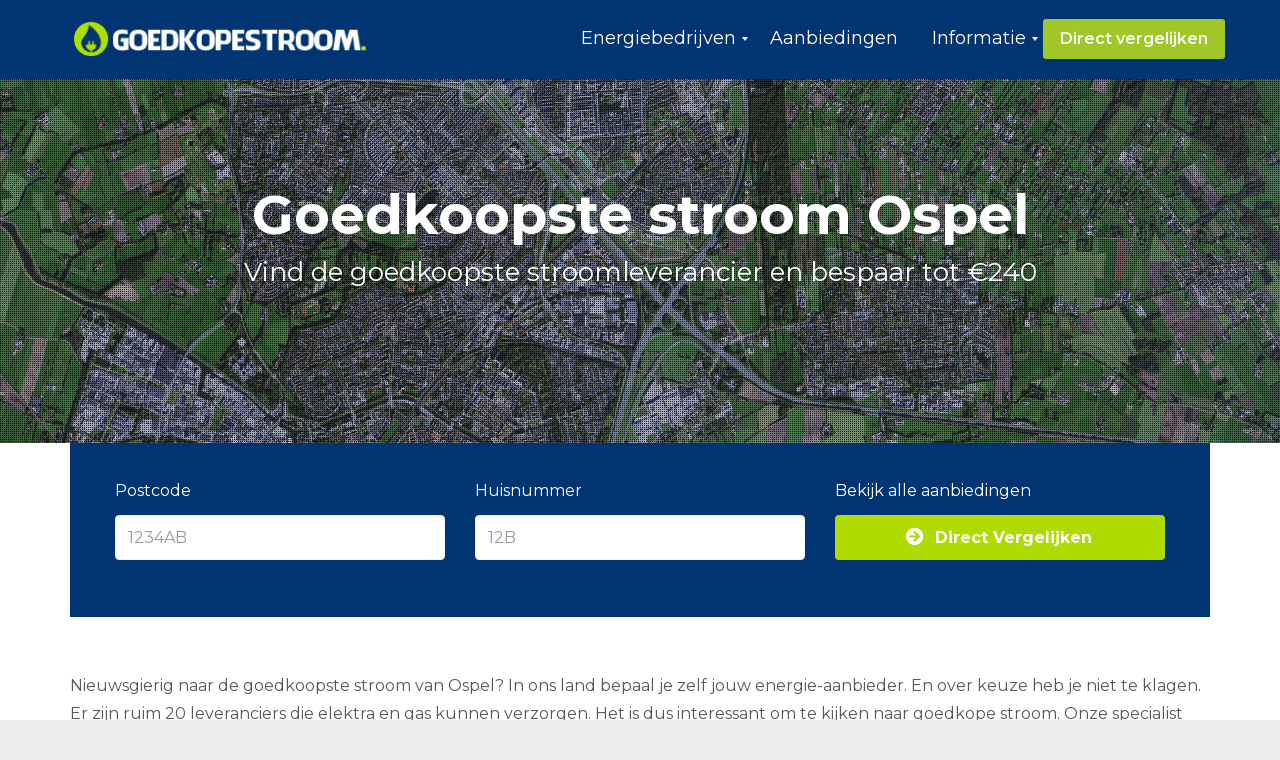

--- FILE ---
content_type: text/html; charset=UTF-8
request_url: https://www.goedkoopstestroomvergelijken.nl/ospel/
body_size: 17319
content:
<!DOCTYPE html>
<html lang="nl-NL" class="js">
<head>
        <meta charset="UTF-8">
    <meta http-equiv="X-UA-Compatible" content="IE=edge">
    <meta name="viewport" content="width=device-width, initial-scale=1">
    <!-- The above 3 meta tags *must* come first in the head; any other head content must come *after* these tags -->

    <link rel="profile" href="http://gmpg.org/xfn/11">
    <link rel="pingback" href="https://www.goedkoopstestroomvergelijken.nl/xmlrpc.php">

    <meta name='robots' content='index, follow, max-image-preview:large, max-snippet:-1, max-video-preview:-1' />

	<!-- This site is optimized with the Yoast SEO plugin v26.7 - https://yoast.com/wordpress/plugins/seo/ -->
	<title>Goedkoopste stroom Ospel | Vergelijk Energieleveranciers</title>
<link data-rocket-preload as="style" href="https://fonts.googleapis.com/css?family=Montserrat%3A100%2C200%2C300%2C400%2C500%2C600%2C700%2C800%2C900%2C100italic%2C200italic%2C300italic%2C400italic%2C500italic%2C600italic%2C700italic%2C800italic%2C900italic&#038;display=swap" rel="preload">
<link href="https://fonts.googleapis.com/css?family=Montserrat%3A100%2C200%2C300%2C400%2C500%2C600%2C700%2C800%2C900%2C100italic%2C200italic%2C300italic%2C400italic%2C500italic%2C600italic%2C700italic%2C800italic%2C900italic&#038;display=swap" media="print" onload="this.media=&#039;all&#039;" rel="stylesheet">
<noscript data-wpr-hosted-gf-parameters=""><link rel="stylesheet" href="https://fonts.googleapis.com/css?family=Montserrat%3A100%2C200%2C300%2C400%2C500%2C600%2C700%2C800%2C900%2C100italic%2C200italic%2C300italic%2C400italic%2C500italic%2C600italic%2C700italic%2C800italic%2C900italic&#038;display=swap"></noscript>
	<meta name="description" content="Wat is de goedkoopste energieleverancier in Ospel? Vergelijk hier alle leveranciers en vind de laagste stroomtarieven. Bespaar tot €250 p/jaar!" />
	<link rel="canonical" href="https://www.goedkoopstestroomvergelijken.nl/ospel/" />
	<meta property="og:locale" content="nl_NL" />
	<meta property="og:type" content="article" />
	<meta property="og:title" content="Goedkoopste stroom Ospel | Vergelijk Energieleveranciers" />
	<meta property="og:description" content="Wat is de goedkoopste energieleverancier in Ospel? Vergelijk hier alle leveranciers en vind de laagste stroomtarieven. Bespaar tot €250 p/jaar!" />
	<meta property="og:url" content="https://www.goedkoopstestroomvergelijken.nl/ospel/" />
	<meta property="og:site_name" content="Goedkoopste stroom vergelijken" />
	<meta property="og:image" content="https://www.goedkoopstestroomvergelijken.nl/wp-content/uploads/2018/06/goedkoopste-stroom-ospel.png" />
	<meta name="twitter:card" content="summary_large_image" />
	<meta name="twitter:label1" content="Geschatte leestijd" />
	<meta name="twitter:data1" content="12 minuten" />
	<script type="application/ld+json" class="yoast-schema-graph">{"@context":"https://schema.org","@graph":[{"@type":"WebPage","@id":"https://www.goedkoopstestroomvergelijken.nl/ospel/","url":"https://www.goedkoopstestroomvergelijken.nl/ospel/","name":"Goedkoopste stroom Ospel | Vergelijk Energieleveranciers","isPartOf":{"@id":"https://www.goedkoopstestroomvergelijken.nl/#website"},"primaryImageOfPage":{"@id":"https://www.goedkoopstestroomvergelijken.nl/ospel/#primaryimage"},"image":{"@id":"https://www.goedkoopstestroomvergelijken.nl/ospel/#primaryimage"},"thumbnailUrl":"https://www.goedkoopstestroomvergelijken.nl/wp-content/uploads/2018/06/goedkoopste-stroom-ospel.png","datePublished":"2017-12-07T08:23:48+00:00","description":"Wat is de goedkoopste energieleverancier in Ospel? Vergelijk hier alle leveranciers en vind de laagste stroomtarieven. Bespaar tot €250 p/jaar!","breadcrumb":{"@id":"https://www.goedkoopstestroomvergelijken.nl/ospel/#breadcrumb"},"inLanguage":"nl-NL","potentialAction":[{"@type":"ReadAction","target":["https://www.goedkoopstestroomvergelijken.nl/ospel/"]}]},{"@type":"ImageObject","inLanguage":"nl-NL","@id":"https://www.goedkoopstestroomvergelijken.nl/ospel/#primaryimage","url":"https://www.goedkoopstestroomvergelijken.nl/wp-content/uploads/2018/06/goedkoopste-stroom-ospel.png","contentUrl":"https://www.goedkoopstestroomvergelijken.nl/wp-content/uploads/2018/06/goedkoopste-stroom-ospel.png"},{"@type":"BreadcrumbList","@id":"https://www.goedkoopstestroomvergelijken.nl/ospel/#breadcrumb","itemListElement":[{"@type":"ListItem","position":1,"name":"Home","item":"https://www.goedkoopstestroomvergelijken.nl/"},{"@type":"ListItem","position":2,"name":"Goedkoopste Stroom Ospel"}]},{"@type":"WebSite","@id":"https://www.goedkoopstestroomvergelijken.nl/#website","url":"https://www.goedkoopstestroomvergelijken.nl/","name":"Goedkoopste stroom vergelijken","description":"Voordelige energie - Gas en Licht","potentialAction":[{"@type":"SearchAction","target":{"@type":"EntryPoint","urlTemplate":"https://www.goedkoopstestroomvergelijken.nl/?s={search_term_string}"},"query-input":{"@type":"PropertyValueSpecification","valueRequired":true,"valueName":"search_term_string"}}],"inLanguage":"nl-NL"}]}</script>
	<!-- / Yoast SEO plugin. -->


<link rel='dns-prefetch' href='//fonts.googleapis.com' />
<link href='https://fonts.gstatic.com' crossorigin rel='preconnect' />
<link rel="alternate" type="application/rss+xml" title="Goedkoopste stroom vergelijken &raquo; feed" href="https://www.goedkoopstestroomvergelijken.nl/feed/" />
<link rel="alternate" type="application/rss+xml" title="Goedkoopste stroom vergelijken &raquo; reacties feed" href="https://www.goedkoopstestroomvergelijken.nl/comments/feed/" />
<link rel="alternate" type="application/rss+xml" title="Goedkoopste stroom vergelijken &raquo; Goedkoopste Stroom Ospel reacties feed" href="https://www.goedkoopstestroomvergelijken.nl/ospel/feed/" />
<link rel="alternate" title="oEmbed (JSON)" type="application/json+oembed" href="https://www.goedkoopstestroomvergelijken.nl/wp-json/oembed/1.0/embed?url=https%3A%2F%2Fwww.goedkoopstestroomvergelijken.nl%2Fospel%2F" />
<link rel="alternate" title="oEmbed (XML)" type="text/xml+oembed" href="https://www.goedkoopstestroomvergelijken.nl/wp-json/oembed/1.0/embed?url=https%3A%2F%2Fwww.goedkoopstestroomvergelijken.nl%2Fospel%2F&#038;format=xml" />
<style id='wp-img-auto-sizes-contain-inline-css' type='text/css'>
img:is([sizes=auto i],[sizes^="auto," i]){contain-intrinsic-size:3000px 1500px}
/*# sourceURL=wp-img-auto-sizes-contain-inline-css */
</style>
<style id='wp-emoji-styles-inline-css' type='text/css'>

	img.wp-smiley, img.emoji {
		display: inline !important;
		border: none !important;
		box-shadow: none !important;
		height: 1em !important;
		width: 1em !important;
		margin: 0 0.07em !important;
		vertical-align: -0.1em !important;
		background: none !important;
		padding: 0 !important;
	}
/*# sourceURL=wp-emoji-styles-inline-css */
</style>
<style id='wp-block-library-inline-css' type='text/css'>
:root{--wp-block-synced-color:#7a00df;--wp-block-synced-color--rgb:122,0,223;--wp-bound-block-color:var(--wp-block-synced-color);--wp-editor-canvas-background:#ddd;--wp-admin-theme-color:#007cba;--wp-admin-theme-color--rgb:0,124,186;--wp-admin-theme-color-darker-10:#006ba1;--wp-admin-theme-color-darker-10--rgb:0,107,160.5;--wp-admin-theme-color-darker-20:#005a87;--wp-admin-theme-color-darker-20--rgb:0,90,135;--wp-admin-border-width-focus:2px}@media (min-resolution:192dpi){:root{--wp-admin-border-width-focus:1.5px}}.wp-element-button{cursor:pointer}:root .has-very-light-gray-background-color{background-color:#eee}:root .has-very-dark-gray-background-color{background-color:#313131}:root .has-very-light-gray-color{color:#eee}:root .has-very-dark-gray-color{color:#313131}:root .has-vivid-green-cyan-to-vivid-cyan-blue-gradient-background{background:linear-gradient(135deg,#00d084,#0693e3)}:root .has-purple-crush-gradient-background{background:linear-gradient(135deg,#34e2e4,#4721fb 50%,#ab1dfe)}:root .has-hazy-dawn-gradient-background{background:linear-gradient(135deg,#faaca8,#dad0ec)}:root .has-subdued-olive-gradient-background{background:linear-gradient(135deg,#fafae1,#67a671)}:root .has-atomic-cream-gradient-background{background:linear-gradient(135deg,#fdd79a,#004a59)}:root .has-nightshade-gradient-background{background:linear-gradient(135deg,#330968,#31cdcf)}:root .has-midnight-gradient-background{background:linear-gradient(135deg,#020381,#2874fc)}:root{--wp--preset--font-size--normal:16px;--wp--preset--font-size--huge:42px}.has-regular-font-size{font-size:1em}.has-larger-font-size{font-size:2.625em}.has-normal-font-size{font-size:var(--wp--preset--font-size--normal)}.has-huge-font-size{font-size:var(--wp--preset--font-size--huge)}.has-text-align-center{text-align:center}.has-text-align-left{text-align:left}.has-text-align-right{text-align:right}.has-fit-text{white-space:nowrap!important}#end-resizable-editor-section{display:none}.aligncenter{clear:both}.items-justified-left{justify-content:flex-start}.items-justified-center{justify-content:center}.items-justified-right{justify-content:flex-end}.items-justified-space-between{justify-content:space-between}.screen-reader-text{border:0;clip-path:inset(50%);height:1px;margin:-1px;overflow:hidden;padding:0;position:absolute;width:1px;word-wrap:normal!important}.screen-reader-text:focus{background-color:#ddd;clip-path:none;color:#444;display:block;font-size:1em;height:auto;left:5px;line-height:normal;padding:15px 23px 14px;text-decoration:none;top:5px;width:auto;z-index:100000}html :where(.has-border-color){border-style:solid}html :where([style*=border-top-color]){border-top-style:solid}html :where([style*=border-right-color]){border-right-style:solid}html :where([style*=border-bottom-color]){border-bottom-style:solid}html :where([style*=border-left-color]){border-left-style:solid}html :where([style*=border-width]){border-style:solid}html :where([style*=border-top-width]){border-top-style:solid}html :where([style*=border-right-width]){border-right-style:solid}html :where([style*=border-bottom-width]){border-bottom-style:solid}html :where([style*=border-left-width]){border-left-style:solid}html :where(img[class*=wp-image-]){height:auto;max-width:100%}:where(figure){margin:0 0 1em}html :where(.is-position-sticky){--wp-admin--admin-bar--position-offset:var(--wp-admin--admin-bar--height,0px)}@media screen and (max-width:600px){html :where(.is-position-sticky){--wp-admin--admin-bar--position-offset:0px}}

/*# sourceURL=wp-block-library-inline-css */
</style><style id='global-styles-inline-css' type='text/css'>
:root{--wp--preset--aspect-ratio--square: 1;--wp--preset--aspect-ratio--4-3: 4/3;--wp--preset--aspect-ratio--3-4: 3/4;--wp--preset--aspect-ratio--3-2: 3/2;--wp--preset--aspect-ratio--2-3: 2/3;--wp--preset--aspect-ratio--16-9: 16/9;--wp--preset--aspect-ratio--9-16: 9/16;--wp--preset--color--black: #000000;--wp--preset--color--cyan-bluish-gray: #abb8c3;--wp--preset--color--white: #ffffff;--wp--preset--color--pale-pink: #f78da7;--wp--preset--color--vivid-red: #cf2e2e;--wp--preset--color--luminous-vivid-orange: #ff6900;--wp--preset--color--luminous-vivid-amber: #fcb900;--wp--preset--color--light-green-cyan: #7bdcb5;--wp--preset--color--vivid-green-cyan: #00d084;--wp--preset--color--pale-cyan-blue: #8ed1fc;--wp--preset--color--vivid-cyan-blue: #0693e3;--wp--preset--color--vivid-purple: #9b51e0;--wp--preset--gradient--vivid-cyan-blue-to-vivid-purple: linear-gradient(135deg,rgb(6,147,227) 0%,rgb(155,81,224) 100%);--wp--preset--gradient--light-green-cyan-to-vivid-green-cyan: linear-gradient(135deg,rgb(122,220,180) 0%,rgb(0,208,130) 100%);--wp--preset--gradient--luminous-vivid-amber-to-luminous-vivid-orange: linear-gradient(135deg,rgb(252,185,0) 0%,rgb(255,105,0) 100%);--wp--preset--gradient--luminous-vivid-orange-to-vivid-red: linear-gradient(135deg,rgb(255,105,0) 0%,rgb(207,46,46) 100%);--wp--preset--gradient--very-light-gray-to-cyan-bluish-gray: linear-gradient(135deg,rgb(238,238,238) 0%,rgb(169,184,195) 100%);--wp--preset--gradient--cool-to-warm-spectrum: linear-gradient(135deg,rgb(74,234,220) 0%,rgb(151,120,209) 20%,rgb(207,42,186) 40%,rgb(238,44,130) 60%,rgb(251,105,98) 80%,rgb(254,248,76) 100%);--wp--preset--gradient--blush-light-purple: linear-gradient(135deg,rgb(255,206,236) 0%,rgb(152,150,240) 100%);--wp--preset--gradient--blush-bordeaux: linear-gradient(135deg,rgb(254,205,165) 0%,rgb(254,45,45) 50%,rgb(107,0,62) 100%);--wp--preset--gradient--luminous-dusk: linear-gradient(135deg,rgb(255,203,112) 0%,rgb(199,81,192) 50%,rgb(65,88,208) 100%);--wp--preset--gradient--pale-ocean: linear-gradient(135deg,rgb(255,245,203) 0%,rgb(182,227,212) 50%,rgb(51,167,181) 100%);--wp--preset--gradient--electric-grass: linear-gradient(135deg,rgb(202,248,128) 0%,rgb(113,206,126) 100%);--wp--preset--gradient--midnight: linear-gradient(135deg,rgb(2,3,129) 0%,rgb(40,116,252) 100%);--wp--preset--font-size--small: 13px;--wp--preset--font-size--medium: 20px;--wp--preset--font-size--large: 36px;--wp--preset--font-size--x-large: 42px;--wp--preset--spacing--20: 0.44rem;--wp--preset--spacing--30: 0.67rem;--wp--preset--spacing--40: 1rem;--wp--preset--spacing--50: 1.5rem;--wp--preset--spacing--60: 2.25rem;--wp--preset--spacing--70: 3.38rem;--wp--preset--spacing--80: 5.06rem;--wp--preset--shadow--natural: 6px 6px 9px rgba(0, 0, 0, 0.2);--wp--preset--shadow--deep: 12px 12px 50px rgba(0, 0, 0, 0.4);--wp--preset--shadow--sharp: 6px 6px 0px rgba(0, 0, 0, 0.2);--wp--preset--shadow--outlined: 6px 6px 0px -3px rgb(255, 255, 255), 6px 6px rgb(0, 0, 0);--wp--preset--shadow--crisp: 6px 6px 0px rgb(0, 0, 0);}:where(.is-layout-flex){gap: 0.5em;}:where(.is-layout-grid){gap: 0.5em;}body .is-layout-flex{display: flex;}.is-layout-flex{flex-wrap: wrap;align-items: center;}.is-layout-flex > :is(*, div){margin: 0;}body .is-layout-grid{display: grid;}.is-layout-grid > :is(*, div){margin: 0;}:where(.wp-block-columns.is-layout-flex){gap: 2em;}:where(.wp-block-columns.is-layout-grid){gap: 2em;}:where(.wp-block-post-template.is-layout-flex){gap: 1.25em;}:where(.wp-block-post-template.is-layout-grid){gap: 1.25em;}.has-black-color{color: var(--wp--preset--color--black) !important;}.has-cyan-bluish-gray-color{color: var(--wp--preset--color--cyan-bluish-gray) !important;}.has-white-color{color: var(--wp--preset--color--white) !important;}.has-pale-pink-color{color: var(--wp--preset--color--pale-pink) !important;}.has-vivid-red-color{color: var(--wp--preset--color--vivid-red) !important;}.has-luminous-vivid-orange-color{color: var(--wp--preset--color--luminous-vivid-orange) !important;}.has-luminous-vivid-amber-color{color: var(--wp--preset--color--luminous-vivid-amber) !important;}.has-light-green-cyan-color{color: var(--wp--preset--color--light-green-cyan) !important;}.has-vivid-green-cyan-color{color: var(--wp--preset--color--vivid-green-cyan) !important;}.has-pale-cyan-blue-color{color: var(--wp--preset--color--pale-cyan-blue) !important;}.has-vivid-cyan-blue-color{color: var(--wp--preset--color--vivid-cyan-blue) !important;}.has-vivid-purple-color{color: var(--wp--preset--color--vivid-purple) !important;}.has-black-background-color{background-color: var(--wp--preset--color--black) !important;}.has-cyan-bluish-gray-background-color{background-color: var(--wp--preset--color--cyan-bluish-gray) !important;}.has-white-background-color{background-color: var(--wp--preset--color--white) !important;}.has-pale-pink-background-color{background-color: var(--wp--preset--color--pale-pink) !important;}.has-vivid-red-background-color{background-color: var(--wp--preset--color--vivid-red) !important;}.has-luminous-vivid-orange-background-color{background-color: var(--wp--preset--color--luminous-vivid-orange) !important;}.has-luminous-vivid-amber-background-color{background-color: var(--wp--preset--color--luminous-vivid-amber) !important;}.has-light-green-cyan-background-color{background-color: var(--wp--preset--color--light-green-cyan) !important;}.has-vivid-green-cyan-background-color{background-color: var(--wp--preset--color--vivid-green-cyan) !important;}.has-pale-cyan-blue-background-color{background-color: var(--wp--preset--color--pale-cyan-blue) !important;}.has-vivid-cyan-blue-background-color{background-color: var(--wp--preset--color--vivid-cyan-blue) !important;}.has-vivid-purple-background-color{background-color: var(--wp--preset--color--vivid-purple) !important;}.has-black-border-color{border-color: var(--wp--preset--color--black) !important;}.has-cyan-bluish-gray-border-color{border-color: var(--wp--preset--color--cyan-bluish-gray) !important;}.has-white-border-color{border-color: var(--wp--preset--color--white) !important;}.has-pale-pink-border-color{border-color: var(--wp--preset--color--pale-pink) !important;}.has-vivid-red-border-color{border-color: var(--wp--preset--color--vivid-red) !important;}.has-luminous-vivid-orange-border-color{border-color: var(--wp--preset--color--luminous-vivid-orange) !important;}.has-luminous-vivid-amber-border-color{border-color: var(--wp--preset--color--luminous-vivid-amber) !important;}.has-light-green-cyan-border-color{border-color: var(--wp--preset--color--light-green-cyan) !important;}.has-vivid-green-cyan-border-color{border-color: var(--wp--preset--color--vivid-green-cyan) !important;}.has-pale-cyan-blue-border-color{border-color: var(--wp--preset--color--pale-cyan-blue) !important;}.has-vivid-cyan-blue-border-color{border-color: var(--wp--preset--color--vivid-cyan-blue) !important;}.has-vivid-purple-border-color{border-color: var(--wp--preset--color--vivid-purple) !important;}.has-vivid-cyan-blue-to-vivid-purple-gradient-background{background: var(--wp--preset--gradient--vivid-cyan-blue-to-vivid-purple) !important;}.has-light-green-cyan-to-vivid-green-cyan-gradient-background{background: var(--wp--preset--gradient--light-green-cyan-to-vivid-green-cyan) !important;}.has-luminous-vivid-amber-to-luminous-vivid-orange-gradient-background{background: var(--wp--preset--gradient--luminous-vivid-amber-to-luminous-vivid-orange) !important;}.has-luminous-vivid-orange-to-vivid-red-gradient-background{background: var(--wp--preset--gradient--luminous-vivid-orange-to-vivid-red) !important;}.has-very-light-gray-to-cyan-bluish-gray-gradient-background{background: var(--wp--preset--gradient--very-light-gray-to-cyan-bluish-gray) !important;}.has-cool-to-warm-spectrum-gradient-background{background: var(--wp--preset--gradient--cool-to-warm-spectrum) !important;}.has-blush-light-purple-gradient-background{background: var(--wp--preset--gradient--blush-light-purple) !important;}.has-blush-bordeaux-gradient-background{background: var(--wp--preset--gradient--blush-bordeaux) !important;}.has-luminous-dusk-gradient-background{background: var(--wp--preset--gradient--luminous-dusk) !important;}.has-pale-ocean-gradient-background{background: var(--wp--preset--gradient--pale-ocean) !important;}.has-electric-grass-gradient-background{background: var(--wp--preset--gradient--electric-grass) !important;}.has-midnight-gradient-background{background: var(--wp--preset--gradient--midnight) !important;}.has-small-font-size{font-size: var(--wp--preset--font-size--small) !important;}.has-medium-font-size{font-size: var(--wp--preset--font-size--medium) !important;}.has-large-font-size{font-size: var(--wp--preset--font-size--large) !important;}.has-x-large-font-size{font-size: var(--wp--preset--font-size--x-large) !important;}
/*# sourceURL=global-styles-inline-css */
</style>

<style id='classic-theme-styles-inline-css' type='text/css'>
/*! This file is auto-generated */
.wp-block-button__link{color:#fff;background-color:#32373c;border-radius:9999px;box-shadow:none;text-decoration:none;padding:calc(.667em + 2px) calc(1.333em + 2px);font-size:1.125em}.wp-block-file__button{background:#32373c;color:#fff;text-decoration:none}
/*# sourceURL=/wp-includes/css/classic-themes.min.css */
</style>
<link data-minify="1" rel='stylesheet' id='wpsm-comptable-styles-css' href='https://www.goedkoopstestroomvergelijken.nl/wp-content/cache/min/1/wp-content/plugins/table-maker/css/style.css?ver=1696318494' type='text/css' media='all' />
<link data-minify="1" rel='stylesheet' id='bootstrap-css' href='https://www.goedkoopstestroomvergelijken.nl/wp-content/cache/min/1/wp-content/themes/goedkope-stroom/bower_components/bootstrap/dist/css/bootstrap.min.css?ver=1696318494' type='text/css' media='all' />
<link data-minify="1" rel='stylesheet' id='fontawesome-css' href='https://www.goedkoopstestroomvergelijken.nl/wp-content/cache/min/1/wp-content/themes/goedkope-stroom/bower_components/fontawesome/css/font-awesome.min.css?ver=1696318494' type='text/css' media='all' />
<link rel='stylesheet' id='animate-css' href='https://www.goedkoopstestroomvergelijken.nl/wp-content/themes/goedkope-stroom/bower_components/animate.css/animate.min.css?ver=6.9' type='text/css' media='all' />
<link data-minify="1" rel='stylesheet' id='magnific-popup-css' href='https://www.goedkoopstestroomvergelijken.nl/wp-content/cache/min/1/wp-content/themes/goedkope-stroom/bower_components/magnific-popup/dist/magnific-popup.css?ver=1696318494' type='text/css' media='all' />
<link data-minify="1" rel='stylesheet' id='leadinjection-style-css' href='https://www.goedkoopstestroomvergelijken.nl/wp-content/cache/min/1/wp-content/themes/goedkope-stroom/style.css?ver=1696318496' type='text/css' media='all' />
<link data-minify="1" rel='stylesheet' id='mm_icomoon-css' href='https://www.goedkoopstestroomvergelijken.nl/wp-content/cache/min/1/wp-content/plugins/mega_main_menu/framework/src/css/icomoon.css?ver=1696318496' type='text/css' media='all' />
<link data-minify="1" rel='stylesheet' id='mmm_mega_main_menu-css' href='https://www.goedkoopstestroomvergelijken.nl/wp-content/cache/min/1/wp-content/plugins/mega_main_menu/src/css/cache.skin.css?ver=1696318496' type='text/css' media='all' />
<link data-minify="1" rel='stylesheet' id='js_composer_front-css' href='https://www.goedkoopstestroomvergelijken.nl/wp-content/cache/min/1/wp-content/plugins/js_composer/assets/css/js_composer.min.css?ver=1696318496' type='text/css' media='all' />
<link data-minify="1" rel='stylesheet' id='bsf-Defaults-css' href='https://www.goedkoopstestroomvergelijken.nl/wp-content/cache/min/1/wp-content/uploads/smile_fonts/Defaults/Defaults.css?ver=1696318496' type='text/css' media='all' />
<link data-minify="1" rel='stylesheet' id='ultimate-vc-addons-style-min-css' href='https://www.goedkoopstestroomvergelijken.nl/wp-content/cache/min/1/wp-content/plugins/Ultimate_VC_Addons/assets/min-css/ultimate.min.css?ver=1696318496' type='text/css' media='all' />
<noscript></noscript><style id='rocket-lazyload-inline-css' type='text/css'>
.rll-youtube-player{position:relative;padding-bottom:56.23%;height:0;overflow:hidden;max-width:100%;}.rll-youtube-player:focus-within{outline: 2px solid currentColor;outline-offset: 5px;}.rll-youtube-player iframe{position:absolute;top:0;left:0;width:100%;height:100%;z-index:100;background:0 0}.rll-youtube-player img{bottom:0;display:block;left:0;margin:auto;max-width:100%;width:100%;position:absolute;right:0;top:0;border:none;height:auto;-webkit-transition:.4s all;-moz-transition:.4s all;transition:.4s all}.rll-youtube-player img:hover{-webkit-filter:brightness(75%)}.rll-youtube-player .play{height:100%;width:100%;left:0;top:0;position:absolute;background:url(https://www.goedkoopstestroomvergelijken.nl/wp-content/plugins/wp-rocket/assets/img/youtube.png) no-repeat center;background-color: transparent !important;cursor:pointer;border:none;}
/*# sourceURL=rocket-lazyload-inline-css */
</style>





<link rel="https://api.w.org/" href="https://www.goedkoopstestroomvergelijken.nl/wp-json/" /><link rel="alternate" title="JSON" type="application/json" href="https://www.goedkoopstestroomvergelijken.nl/wp-json/wp/v2/pages/1865" /><link rel="EditURI" type="application/rsd+xml" title="RSD" href="https://www.goedkoopstestroomvergelijken.nl/xmlrpc.php?rsd" />
<meta name="generator" content="WordPress 6.9" />
<link rel='shortlink' href='https://www.goedkoopstestroomvergelijken.nl/?p=1865' />
<meta name="generator" content="Redux 4.5.10" /><meta name="generator" content="Powered by WPBakery Page Builder - drag and drop page builder for WordPress."/>
		<style type="text/css" id="wp-custom-css">
			.widget:first-of-type h2 {
    color:#b0dd00
}
h1.li-heading small {
    font-size: 26px;
    line-height: 41px;
}
.demo {
		width:100%;
		border:1px solid #C0C0C0;
		border-collapse:collapse;
		padding:5px;
	}
	.demo th {
		border:1px solid #C0C0C0;
		padding:5px;
		background:#003472;
		color:#ffff;
		text-align:center;
	}
	.demo td {
		border:1px solid #C0C0C0;
		text-align:center;
		padding:5px;
	}
.responsive {
    width: 100%;
    height: auto;
}		</style>
		<style id="rdx_option-dynamic-css" title="dynamic-css" class="redux-options-output">h1,h2,h3,h4,h5,h6{font-family:Montserrat;font-weight:400;font-style:normal;}body{font-family:Montserrat;line-height:28px;font-weight:400;font-style:normal;color:#575756;font-size:16px;}a,.li-heading,.feature-icon-text .feature-icon-text-icon.underline,.li-footer h1, .li-footer h2, .li-footer h3, .li-footer h4, .li-footer h5, .li-footer h6,.widget ul li a:after,.widget_recent_comments ul li:before,.widget_recent_comments ul li a,.pagination .page-numbers,#wp-calendar caption,.comments-area h2,.search-result-title span,.header-nav .navbar ul li .dropdown-menu li a:after,.header-nav .navbar ul  a:hover,.header-nav .navbar ul li.open a,.header-nav .navbar ul li.active a:hover,.header-nav .navbar ul li.open a:focus,.navbar-default .navbar-nav>li>a:focus,.navbar-default .navbar-nav>li>a:hover,.li-rating-slider .stars,.li-rating-slider .author,.li-countdown,.pricing-table .pricing-table-col .pricing-table-price,.error-404 h3,.li-review-block .review-block-author-source,.person-profile .person-profile-content .person-profile-name,.person-profile .person-profile-social-links li a:hover,.li-person-profile-small .profile-social-links li a:hover,.li-person-profile-small .profile-name,.feature-icon-text .feature-icon-text-icon,.li-side-icon-text .li-side-icon-text-icon,.li-icon-list li i, .li-icon-list li span,.li-icon-list .list-item-icon,.li-icon-text-box .li-icon-text-box-inner .li-icon-text-box-title,.li-icon-text-box .li-icon-text-box-inner .li-icon-text-box-icon,.li-icon .li-icon-sign.icon-default,.li-icon .li-icon-sign.big:hover.big,.li-icon .li-icon-sign.icon-default:hover.round,.li-icon .li-icon-sign.icon-default:hover.square,.li-icon .li-icon-sign.icon-default.outline,.li-icon .li-icon-sign.icon-default.round.outline,.li-icon .li-icon-sign.icon-default.square.outline,.li-icon .li-icon-sign.icon-white:hover.round.outline a{color:#337ab7;}.widget_search .search-submit,.pagination .page-numbers.current,.navbar-default .navbar-toggle .icon-bar,.pagination .page-numbers:hover,.widget_tag_cloud .tagcloud a:hover,.search .search-submit,.header-nav .navbar ul li .dropdown-menu li a:hover,.image-testimonial-slider .image-testimonial-slider-slides,.li-image figure,.page-title,.error-404 .search-submit,.location-map .location-map-address .location-map-address-box,.person-profile .person-profile-social-links li a,.li-accordion .panel-heading,.li-accordion-bullets-round .panel-heading,.scroll-up-btn:hover,.label-default,.pricing-table .pricing-table-col.highlight,.li-icon .li-icon-sign.icon-default.round,.li-icon .li-icon-sign.icon-default.square,.li-icon .li-icon-sign.icon-default:hover.round.outline,.li-icon .li-icon-sign.icon-default:hover.square.outline,.li-side-icon-text .li-side-icon-text-icon_round,.post .post-quote,.post .post-audio,.post .post-link{background-color:#337ab7;}.author-post .author-img img,.comments-area .comment-author img,.js div#preloader .loader,.search-result-title,.feature-icon-text .feature-icon-text-icon.underline,.header-nav .navbar ul li .dropdown-menu,.image-testimonial-slider .image-testimonial-slider-indicators li.active,.image-testimonial-slider .image-testimonial-slider-arrow,.image-testimonial-slider.outline .image-testimonial-slider-slides,.image-testimonial-slider.outline .image-testimonial-slider-arrow,.li-countdown.box .li-countdown-block,.li-countdown.line .li-countdown-block .li-countdown-counter,.li-countdown.round .li-countdown-bloc,.error-404 .container,.location-map #location-map-gmap,.person-profile .person-profile-social-links li a:hover,.li-person-profile-small .profile-social-links li a:hover,.widget_search .search-field:focus,.li-accordion .panel-heading,.li-accordion .panel,blockquote,.wpcf7-defaults:focus, .wpcf7-text:focus, .wpcf7-date:focus, .wpcf7-number:focus, .wpcf7-textarea:focus, .wpcf7-select:focus, .wpcf7-quiz:focus,.li-side-icon-text .li-side-icon-text-icon_outline,.li-icon-text-box,.li-icon .li-icon-sign.icon-default.underline,.li-icon .li-icon-sign.icon-default:hover.round,.li-icon .li-icon-sign.icon-default:hover.square,.li-icon .li-icon-sign.icon-default.outline,.li-icon .li-icon-sign.icon-default.round.outline,.li-icon .li-icon-sign.icon-default:hover.round.outline,.li-icon .li-icon-sign.icon-default.square.outline,.li-icon .li-icon-sign.icon-default:hover.square.outline{border-color:#337ab7;}body,.js div#preloader{background-color:#eeeeee;}.page-container{background-color:#ffffff;}.li-header{background-color:#003472;}.page-title{background-color:#ebeff4;}.page-title h1,.page-title .breadcrumbs,.page-title .breadcrumbs li a{color:#003472;}.li-footer .footer-widget-bar{background-color:#003472;}.li-footer .footer-widget-bar{color:#ffffff;}.footer-widget-bar a, footer .widget ul li a{color:#ffffff;}.footer-widget-bar a:hover, footer .widget ul li a:hover{color:#b0dd00;}.li-footer .footer-copyright{background-color:#003472;}.footer-copyright a{color:#ffffff;}.footer-copyright a:hover{color:#001944;}.btn-custom1, .btn-custom1.btn-outline{color:#ffffff;}.btn-custom1:hover{color:#ffffff;}.btn-custom1{background-color:#b0dd00;}.btn-custom1:hover, .btn-custom1.btn-outline:hover, .btn-custom1:focus{background-color:#8aac08;}.li-mobile-contact-bar .li-mobile-contact-bar-button{background-color:#b0dd00;}</style><style type="text/css" data-type="vc_shortcodes-custom-css">.vc_custom_1528893627285{margin-bottom: 0px !important;border-bottom-width: 0px !important;padding-bottom: 0px !important;}.vc_custom_1523607391107{margin-top: -100px !important;border-top-width: -100px !important;padding-top: -100px !important;}.vc_custom_1528961830549{margin-top: -30px !important;}.vc_custom_1528894622849{margin-top: -40px !important;margin-bottom: 20px !important;border-top-width: 0px !important;border-bottom-width: 0px !important;padding-top: 0px !important;padding-bottom: 0px !important;}.vc_custom_1528966327397{margin-bottom: -20px !important;padding-top: 60px !important;padding-bottom: 60px !important;}.vc_custom_1528966336480{margin-top: -20px !important;margin-bottom: -10px !important;padding-top: 40px !important;padding-bottom: 40px !important;background-color: #f8f9fc !important;}.vc_custom_1528961379257{border-bottom-width: 0px !important;background-position: center !important;background-repeat: no-repeat !important;background-size: cover !important;}.vc_custom_1528967033092{margin-top: -85px !important;padding-top: 10px !important;padding-bottom: 30px !important;background-color: #f8f9fc !important;}.vc_custom_1528964017003{margin-top: -80px !important;border-top-width: 0px !important;border-bottom-width: 0px !important;padding-top: 15px !important;padding-bottom: 15px !important;background-color: #003472 !important;}.vc_custom_1528966750943{margin-top: -80px !important;padding-top: 40px !important;padding-bottom: 20px !important;}.vc_custom_1528966794160{margin-top: -90px !important;margin-bottom: -20px !important;padding-bottom: 40px !important;}.vc_custom_1528893683738{margin-top: 0px !important;margin-bottom: 0px !important;border-top-width: 0px !important;padding-top: 85px !important;padding-bottom: 85px !important;background: #003472 url(https://www.goedkoopstestroomvergelijken.nl/wp-content/uploads/2018/06/besparen-op-stroom-en-gas-kosten.png?id=155) !important;background-position: 0 0 !important;background-repeat: repeat !important;}.vc_custom_1528892875815{margin-bottom: 150px !important;padding-top: 100px !important;}.vc_custom_1528710568903{padding-top: 1px !important;padding-right: 30px !important;padding-bottom: 1px !important;padding-left: 30px !important;background-color: #003472 !important;}.vc_custom_1528894644926{margin-bottom: -25px !important;}.vc_custom_1528964155687{padding-bottom: 20px !important;}.vc_custom_1528958747143{margin-top: -25px !important;margin-bottom: 25px !important;}.vc_custom_1528963596527{padding-top: 25px !important;padding-right: 20px !important;padding-bottom: 15px !important;padding-left: 20px !important;background-color: #ffffff !important;}.vc_custom_1528963604202{padding-top: 15px !important;padding-right: 20px !important;padding-bottom: 15px !important;padding-left: 20px !important;background-color: #ffffff !important;}.vc_custom_1528963611733{padding-top: 15px !important;padding-right: 20px !important;padding-bottom: 25px !important;padding-left: 20px !important;background-color: #ffffff !important;}.vc_custom_1528960341562{margin-top: -25px !important;margin-bottom: 25px !important;}.vc_custom_1528964861427{margin-bottom: 0px !important;}.vc_custom_1528964889057{padding-top: 10px !important;}.vc_custom_1528898215808{margin-right: 25px !important;border-top-width: 0.75px !important;border-right-width: 0.75px !important;border-bottom-width: 0.75px !important;border-left-width: 0.75px !important;padding-top: 25px !important;padding-right: 25px !important;padding-bottom: 25px !important;padding-left: 25px !important;background-color: #ffffff !important;border-left-color: #d1d3d4 !important;border-left-style: solid !important;border-right-color: #d1d3d4 !important;border-right-style: solid !important;border-top-color: #d1d3d4 !important;border-top-style: solid !important;border-bottom-color: #d1d3d4 !important;border-bottom-style: solid !important;border-radius: 1px !important;}.vc_custom_1528899080520{border-top-width: 0.75px !important;border-right-width: 0.75px !important;border-bottom-width: 0.75px !important;border-left-width: 0.75px !important;padding-top: 25px !important;padding-right: 25px !important;padding-bottom: 25px !important;padding-left: 25px !important;background-color: #ffffff !important;border-left-color: #d1d3d4 !important;border-left-style: solid !important;border-right-color: #d1d3d4 !important;border-right-style: solid !important;border-top-color: #d1d3d4 !important;border-top-style: solid !important;border-bottom-color: #d1d3d4 !important;border-bottom-style: solid !important;border-radius: 1px !important;}.vc_custom_1528898215808{margin-right: 25px !important;border-top-width: 0.75px !important;border-right-width: 0.75px !important;border-bottom-width: 0.75px !important;border-left-width: 0.75px !important;padding-top: 25px !important;padding-right: 25px !important;padding-bottom: 25px !important;padding-left: 25px !important;background-color: #ffffff !important;border-left-color: #d1d3d4 !important;border-left-style: solid !important;border-right-color: #d1d3d4 !important;border-right-style: solid !important;border-top-color: #d1d3d4 !important;border-top-style: solid !important;border-bottom-color: #d1d3d4 !important;border-bottom-style: solid !important;border-radius: 1px !important;}.vc_custom_1528899080520{border-top-width: 0.75px !important;border-right-width: 0.75px !important;border-bottom-width: 0.75px !important;border-left-width: 0.75px !important;padding-top: 25px !important;padding-right: 25px !important;padding-bottom: 25px !important;padding-left: 25px !important;background-color: #ffffff !important;border-left-color: #d1d3d4 !important;border-left-style: solid !important;border-right-color: #d1d3d4 !important;border-right-style: solid !important;border-top-color: #d1d3d4 !important;border-top-style: solid !important;border-bottom-color: #d1d3d4 !important;border-bottom-style: solid !important;border-radius: 1px !important;}.vc_custom_1528963913205{background-color: #003472 !important;}.vc_custom_1526991698418{padding-top: 30px !important;padding-bottom: 70px !important;}.vc_custom_1528964377740{padding-top: 30px !important;padding-bottom: 30px !important;}.vc_custom_1528966271160{margin-top: -70px !important;}.vc_custom_1528892511028{padding-top: 20px !important;padding-bottom: 20px !important;background-color: #003472 !important;}.vc_custom_1528966528932{padding-bottom: 20px !important;}.vc_custom_1528966597052{padding-bottom: 20px !important;}</style><noscript><style> .wpb_animate_when_almost_visible { opacity: 1; }</style></noscript><noscript><style id="rocket-lazyload-nojs-css">.rll-youtube-player, [data-lazy-src]{display:none !important;}</style></noscript>
    
                    <link rel="shortcut icon" href="https://www.goedkoopstestroomvergelijken.nl/wp-content/uploads/2018/06/goedkope-stroom-icon.png"/>
        
    
    <!--[if lt IE 9]>
    <script src="https://www.goedkoopstestroomvergelijken.nl/wp-content/themes/goedkope-stroom/bower_components/html5shiv/dist/html5shiv.min.js"></script><script src="https://www.goedkoopstestroomvergelijken.nl/wp-content/themes/goedkope-stroom/bower_components/respond/dest/respond.min.js"></script>    <![endif]-->

    
<link rel='stylesheet' id='redux-custom-fonts-css' href='//www.goedkoopstestroomvergelijken.nl/wp-content/uploads/redux/custom-fonts/fonts.css?ver=1674475324' type='text/css' media='all' />
<link rel='stylesheet' id='vc_font_awesome_5_shims-css' href='https://www.goedkoopstestroomvergelijken.nl/wp-content/plugins/js_composer/assets/lib/bower/font-awesome/css/v4-shims.min.css?ver=6.10.0' type='text/css' media='all' />
<link data-minify="1" rel='stylesheet' id='vc_font_awesome_5-css' href='https://www.goedkoopstestroomvergelijken.nl/wp-content/cache/min/1/wp-content/plugins/js_composer/assets/lib/bower/font-awesome/css/all.min.css?ver=1696318497' type='text/css' media='all' />
<meta name="generator" content="WP Rocket 3.20.3" data-wpr-features="wpr_minify_concatenate_js wpr_lazyload_images wpr_lazyload_iframes wpr_minify_css wpr_desktop" /></head>

<body class="wp-singular page-template-default page page-id-1865 wp-theme-goedkope-stroom mmm mega_main_menu-2-1-5 wpb-js-composer js-comp-ver-6.10.0 vc_responsive">


<div data-rocket-location-hash="55de61455d805c714fc3d083195a9e6b" id="li-page-top" class="page-container fluid">

    
<!-- start header nav -->

    <div data-rocket-location-hash="453f33dfdbd012eea8c50fc6f2dc66d8" class="li-header header-style-1 show">


        

        <nav class="navbar">
            
                
<!-- begin "mega_main_menu" -->
<div id="mega_main_menu" class="primary primary_style-flat icons-left first-lvl-align-right first-lvl-separator-none direction-horizontal fullwidth-disable pushing_content-disable mobile_minimized-enable dropdowns_trigger-hover dropdowns_animation-anim_2 include-logo no-search no-woo_cart no-buddypress responsive-enable coercive_styles-disable indefinite_location_mode-disable language_direction-ltr version-2-1-5 mega_main mega_main_menu">
	<div class="menu_holder">
	<div class="mmm_fullwidth_container"></div><!-- class="fullwidth_container" -->
		<div class="menu_inner">
			<span class="nav_logo">
				<a class="logo_link" href="https://www.goedkoopstestroomvergelijken.nl" title="Goedkoopste stroom vergelijken">
					<img src="data:image/svg+xml,%3Csvg%20xmlns='http://www.w3.org/2000/svg'%20viewBox='0%200%200%200'%3E%3C/svg%3E" alt="Goedkoopste stroom vergelijken" data-lazy-src="https://www.goedkoopstestroomvergelijken.nl/wp-content/uploads/2018/06/goedkoopste-stroom.png" /><noscript><img src="https://www.goedkoopstestroomvergelijken.nl/wp-content/uploads/2018/06/goedkoopste-stroom.png" alt="Goedkoopste stroom vergelijken" /></noscript>
				</a>
				<a class="mobile_toggle">
					<span class="mobile_button">
						MENU &nbsp;
						<span class="symbol_menu">&equiv;</span>
						<span class="symbol_cross">&#x2573;</span>
					</span><!-- class="mobile_button" -->
				</a>
			</span><!-- /class="nav_logo" -->
				<ul id="mega_main_menu_ul" class="mega_main_menu_ul">
<li id="menu-item-123" class="menu-item menu-item-type-post_type menu-item-object-page menu-item-has-children menu-item-123 default_dropdown default_style drop_to_right submenu_default_width columns1">
	<a href="https://www.goedkoopstestroomvergelijken.nl/energiebedrijven/" class="item_link  disable_icon" tabindex="1">
		<i class=""></i> 
		<span class="link_content">
			<span class="link_text">
				Energiebedrijven
			</span>
		</span>
	</a>
	<ul class="mega_dropdown">
	<li id="menu-item-3063" class="menu-item menu-item-type-post_type menu-item-object-page menu-item-3063 default_dropdown default_style drop_to_right submenu_default_width columns1">
		<a href="https://www.goedkoopstestroomvergelijken.nl/goedkoopste-energieleverancier/" class="item_link  disable_icon" tabindex="2">
			<i class=""></i> 
			<span class="link_content">
				<span class="link_text">
					Goedkoopste energieleverancier
				</span>
			</span>
		</a>
	</li>
	</ul><!-- /.mega_dropdown -->
</li>
<li id="menu-item-124" class="menu-item menu-item-type-post_type menu-item-object-page menu-item-124 default_dropdown default_style drop_to_right submenu_default_width columns1">
	<a href="https://www.goedkoopstestroomvergelijken.nl/aanbiedingen/" class="item_link  disable_icon" tabindex="3">
		<i class=""></i> 
		<span class="link_content">
			<span class="link_text">
				Aanbiedingen
			</span>
		</span>
	</a>
</li>
<li id="menu-item-125" class="menu-item menu-item-type-taxonomy menu-item-object-category menu-item-has-children menu-item-125 default_dropdown default_style drop_to_right submenu_default_width columns1">
	<a href="https://www.goedkoopstestroomvergelijken.nl/informatie/" class="item_link  disable_icon" tabindex="4">
		<i class=""></i> 
		<span class="link_content">
			<span class="link_text">
				Informatie
			</span>
		</span>
	</a>
	<ul class="mega_dropdown">
	<li id="menu-item-3048" class="menu-item menu-item-type-post_type menu-item-object-page menu-item-3048 default_dropdown default_style drop_to_right submenu_default_width columns1">
		<a href="https://www.goedkoopstestroomvergelijken.nl/overstappen/" class="item_link  disable_icon" tabindex="5">
			<i class=""></i> 
			<span class="link_content">
				<span class="link_text">
					Overstappen
				</span>
			</span>
		</a>
	</li>
	<li id="menu-item-3146" class="menu-item menu-item-type-post_type menu-item-object-page menu-item-3146 default_dropdown default_style drop_to_right submenu_default_width columns1">
		<a href="https://www.goedkoopstestroomvergelijken.nl/groene-stroom/" class="item_link  disable_icon" tabindex="6">
			<i class=""></i> 
			<span class="link_content">
				<span class="link_text">
					Groene Stroom
				</span>
			</span>
		</a>
	</li>
	<li id="menu-item-3230" class="menu-item menu-item-type-post_type menu-item-object-page menu-item-3230 default_dropdown default_style drop_to_right submenu_default_width columns1">
		<a href="https://www.goedkoopstestroomvergelijken.nl/zakelijke-energie/" class="item_link  disable_icon" tabindex="7">
			<i class=""></i> 
			<span class="link_content">
				<span class="link_text">
					Zakelijke energie
				</span>
			</span>
		</a>
	</li>
	</ul><!-- /.mega_dropdown -->
</li>
<li id="menu-item-111" class="menu-item menu-item-type-post_type menu-item-object-page menu-item-111 default_dropdown additional_style_1 drop_to_right submenu_default_width columns1 pull_to_other_side">
	<a href="https://www.goedkoopstestroomvergelijken.nl/vergelijken/" class="item_link  disable_icon" tabindex="8">
		<i class=""></i> 
		<span class="link_content">
			<span class="link_text">
				Direct vergelijken
			</span>
		</span>
	</a>
</li></ul>
		</div><!-- /class="menu_inner" -->
	</div><!-- /class="menu_holder" -->
</div><!-- /id="mega_main_menu" -->
                    </nav>

    </div>

<!-- end header nav -->


    <div data-rocket-location-hash="90eea44dbcc5063412bf44f0e1a37f1c" id="page" class="hfeed site ">
        <a class="skip-link screen-reader-text" href="#content">Skip to content</a>



        <div data-rocket-location-hash="9aeef69b3a30307314ed240f74205056" id="content" class="site-content">

<div id="primary" class="content-area">
    <main id="main" class="site-main">

        

                    <section class="wpb-content-wrapper"><div class="vc_row wpb_row vc_row-fluid vc_custom_1528893627285 vc_row-has-fill row_default"  ><div class="container"><div class="row vc_row "><div class="wpb_column vc_column_container vc_col-sm-12 " ><div class="vc_column-inner "><div class="wpb_wrapper">


    <h1 id="heading_69807d449f2da" class="li-heading  center fw-bold   content-center-sm      vc_custom_1528892875815" style="color: #ffffff;" >
        Goedkoopste stroom Ospel        <small style="color: #ffffff;" class="fw-normal">Vind de goedkoopste stroomleverancier en bespaar tot €240</small>    </h1>



    </div></div></div></div></div></div><!-- Row Backgrounds --><div class="upb_bg_img" data-ultimate-bg="url(https://www.goedkoopstestroomvergelijken.nl/wp-content/uploads/2018/06/energiepakketten-vergelijken.png)" data-image-id="id^153|url^https://www.goedkoopstestroomvergelijken.nl/wp-content/uploads/2019/11/energiepakketten-vergelijken.jpg|caption^null|alt^energiepakketten vergelijken|title^energiepakketten vergelijken|description^null" data-ultimate-bg-style="vcpb-default" data-bg-img-repeat="no-repeat" data-bg-img-size="cover" data-bg-img-position="" data-parallx_sense="30" data-bg-override="full" data-bg_img_attach="scroll" data-upb-overlay-color="rgba(51,73,95,0.2)" data-upb-bg-animation="" data-fadeout="" data-bg-animation="left-animation" data-bg-animation-type="h" data-animation-repeat="repeat" data-fadeout-percentage="30" data-parallax-content="" data-parallax-content-sense="30" data-row-effect-mobile-disable="true" data-img-parallax-mobile-disable="true" data-rtl="false"  data-custom-vc-row=""  data-vc="6.10.0"  data-is_old_vc=""  data-theme-support=""   data-overlay="true" data-overlay-color="rgba(51,73,95,0.2)" data-overlay-pattern="https://www.goedkoopstestroomvergelijken.nl/wp-content/plugins/Ultimate_VC_Addons/assets/images/patterns/09.png" data-overlay-pattern-opacity="0.8" data-overlay-pattern-size="" data-overlay-pattern-attachment="scroll"    ></div><div class="vc_row wpb_row vc_row-fluid vc_custom_1523607391107 vc_row-has-fill row_default"  ><div class="container"><div class="row vc_row "><div class="wpb_column vc_column_container vc_col-sm-12 " ><div class="vc_column-inner "><div class="wpb_wrapper">
        <div id="textblock_69807d449fdf5" class="li-textblock          vc_custom_1528710568903" >
        <br><form action="/vergelijken/" method="GET">
<fieldset>
<div class="col-md-4"><span class="help-block" style="color: white;">Postcode</span><input id="postcode" class="form-control input-md" name="postcode" required="" type="text" placeholder="1234AB" /></div>
<div class="col-md-4"><span class="help-block" style="color: white;">Huisnummer</span><input id="huisnummer" class="form-control input-md" name="huisnummer" required="" type="text" placeholder="12B" /></div>
<div class="col-md-4"><span class="help-block" style="color: white;">Bekijk alle aanbiedingen</span><button id="singlebutton" class="btn btn-md btn-custom1 btn-block li-animate btn-icon-left animated flash" style="visibility: visible;" name="singlebutton" data-effect="flash"><i class="fa fa-arrow-circle-right"></i><strong>Direct Vergelijken</strong></button></div></fieldset>
</form><br><br>
    </div>


     </div></div></div></div></div></div><div class="vc_row wpb_row vc_row-fluid vc_custom_1528961830549 row_default"  ><div class="container"><div class="row vc_row "><div class="wpb_column vc_column_container vc_col-sm-12 " ><div class="vc_column-inner "><div class="wpb_wrapper">
        <div id="textblock_69807d44a0efa" class="li-textblock          vc_custom_1528894644926" >
        <p>Nieuwsgierig naar de goedkoopste stroom van Ospel? In ons land bepaal je zelf jouw energie-aanbieder. En over keuze heb je niet te klagen. Er zijn ruim 20 leveranciers die elektra en gas kunnen verzorgen. Het is dus interessant om te kijken  naar goedkope stroom. Onze specialist helpt jou hierbij. Aan de hand van onze vergelijker vind jij de beste adviezen aangaande: <a href="https://www.goedkoopstestroomvergelijken.nl/ospel/#goedkoopste-energieleverancier"><u>wat is de goedkoopste energieleverancier in Ospel</u>?</a> Wat je hierbij kan helpen is het onderdeel <a href="https://www.goedkoopstestroomvergelijken.nl/ospel/#stroom-vergelijken">op welke manier kan ik stroom vergelijken?</a> En doorzoek de diverse <a href="https://www.goedkoopstestroomvergelijken.nl/ospel/#energiecontracten">energiecontracten van februari 2026</a>. Hecht jij waarde aan een schonere wereld? Bekijk dan zeker de uitleg over <a href="https://www.goedkoopstestroomvergelijken.nl/ospel/#groene-stroom">leveranciers van groene stroom in Ospel</a>. Als het er op aan komt streven alle huishoudens naar een lage energierekening. Bestudeer nu onze bruikbare <a href="https://www.goedkoopstestroomvergelijken.nl/ospel/#energiebespaartips">suggesties om jouw stroomverbruik te reduceren</a>.</p>
    </div>


     </div></div></div></div></div></div><div data-vc-full-width="true" data-vc-full-width-init="false" class="vc_row wpb_row vc_row-fluid vc_custom_1528894622849 vc_row-has-fill"  ><div class="container"><div class="row vc_row "><div class="wpb_column vc_column_container vc_col-sm-12 " ><div class="vc_column-inner "><div class="wpb_wrapper">
        <div id="textblock_69807d44a1489" class="li-textblock" >
        <hr>
    </div>


     </div></div></div></div></div></div><div class="vc_row-full-width vc_clearfix"></div><div id="goedkoopste-energieleverancier" class="vc_row wpb_row vc_row-fluid vc_custom_1528966327397 row_default"  ><div class="container"><div class="row vc_row "><div class="wpb_column vc_column_container vc_col-sm-12 " ><div class="vc_column-inner vc_custom_1528964155687"><div class="wpb_wrapper">
        <div id="textblock_69807d44a1cdd" class="li-textblock          vc_custom_1528958747143" >
        <h2>Wat is de goedkoopste energieleverancier in Ospel</h2>
<p>Wat zijn de laagste stroomtarieven van Ospel? Er zijn meer dan 20 energieleveranciers. Dit varieert van E.ON tot o.a. Vandebron: elk met eigen kosten en aandachtsgebieden. Een leverancier kiezen is best lastig. Een aanzienlijk aantal maatschappijen zetten zichzelf in de etalage als de &#8220;goedkoopste&#8221;. Maar dit &#8211; de basis &#8211; is jullie privé aspecten wensenlijstje in de provincie Limburg. Met name woonplaats en het verbruikte gas en stroom bepalen de stroomkosten. Raadpleeg eenvoudig onze zoekmachine, en ontdek de goedkoopste stroomaanbieder voor een korting tot wel €225.</p>
    </div>


     

    <style scoped>#side_icon_text_69807d44a1d3a .li-side-icon-text-icon {color: #ffffff;}#side_icon_text_69807d44a1d3a .li-side-icon-text-icon_round {background-color: #46af97;}</style>
    <div id="side_icon_text_69807d44a1d3a" class="li-side-icon-text  left         vc_custom_1528963596527" >
        <div class="li-side-icon-text-icon li-side-icon-text-icon_round "><i class="fa fa-bolt"></i></div>
        <h3 class="li-side-icon-text-title">Alleen stroom</h3>
        <div class="li-side-icon-text-content">Als trotse eigenaar van een zonneboiler, biomassaketel, zonnepanelen, warmtenet of warmtepomp? En verbruik je geen gas? Puur een contract voor elektra is dan voldoende. Voer hiervoor &#8220;0 M3 gas&#8221; in. Elektriciteit kost zo&#8217;n €0,22 per kWh. Benodig jij 2475 kWh aan stroom? Overeenkomstige stroomdeals heb je al vanaf €410.</div>
    </div>



    

    <style scoped>#side_icon_text_69807d44a1d66 .li-side-icon-text-icon {color: #ffffff;}#side_icon_text_69807d44a1d66 .li-side-icon-text-icon_round {background-color: #46af97;}</style>
    <div id="side_icon_text_69807d44a1d66" class="li-side-icon-text  left         vc_custom_1528963604202" >
        <div class="li-side-icon-text-icon li-side-icon-text-icon_round "><i class="fa fa-fire"></i></div>
        <h3 class="li-side-icon-text-title">Alleen gas</h3>
        <div class="li-side-icon-text-content">Heb je al een aantrekkelijk elektriciteitscontract afgesloten? Een eenvoudige manier voor gas vergelijken? Kies dan &#8220;ik wil alleen gas&#8221;. Gas is behoorlijk aan de prijs. Een huishouden met 2 personen spendeert aan gas jaarlijks gemiddeld €1075. Prijstechnisch kun je beter gaan voor een gas licht abonnement (ook interessant: <a href="https://www.goedkoopstestroomvergelijken.nl/energieflex/">prijzen vergelijken van Energieflex</a>).</div>
    </div>



    

    <style scoped>#side_icon_text_69807d44a1d7e .li-side-icon-text-icon {color: #ffffff;}#side_icon_text_69807d44a1d7e .li-side-icon-text-icon_round {background-color: #46af97;}</style>
    <div id="side_icon_text_69807d44a1d7e" class="li-side-icon-text  left         vc_custom_1528963611733" >
        <div class="li-side-icon-text-icon li-side-icon-text-icon_round "><i class="fa fa-file-text-o"></i></div>
        <h3 class="li-side-icon-text-title">Gas en stroom combineren</h3>
        <div class="li-side-icon-text-content">Een gecombineerd gas- en stroomcontract is niet verplicht maar wel goedkoop. Dit komt door de aantrekkelijke kortingen (welkomstpremie) die je krijgt bij de contracten. Het is niet zo&#8217;n gek idee om blijvend zo&#8217;n 1 jarig pakket / contract aan te vragen. Van stroom overstappen kan dan elk jaar, en natuurlijk 0verbluft worden door goedkope energieprijzen en welkomstkortingen. </div>
    </div>



    </div></div></div></div></div></div><!-- Row Backgrounds --><div class="upb_color" data-bg-override="full" data-bg-color="#e9f4ed" data-fadeout="" data-fadeout-percentage="30" data-parallax-content="" data-parallax-content-sense="30" data-row-effect-mobile-disable="true" data-img-parallax-mobile-disable="true" data-rtl="false"  data-custom-vc-row=""  data-vc="6.10.0"  data-is_old_vc=""  data-theme-support=""   data-overlay="false" data-overlay-color="" data-overlay-pattern="" data-overlay-pattern-opacity="" data-overlay-pattern-size=""    ></div><div id="stroom-vergelijken" data-vc-full-width="true" data-vc-full-width-init="false" class="vc_row wpb_row vc_row-fluid vc_custom_1528966336480 vc_row-has-fill vc_column-gap-10"  ><div class="container"><div class="row vc_row  vc_column-gap-10"><div class="wpb_column vc_column_container vc_col-sm-12 " ><div class="vc_column-inner "><div class="wpb_wrapper">
        <div id="textblock_69807d44a22a4" class="li-textblock          vc_custom_1528960341562" >
        <br />
<h3>Hoe werkt stroom vergelijken?</h3>
<p>Is je huidige situatie een modelcontract (flexibel)? Verloopt je abonnement binnen een paar weken? Dan mag je overstappen van energie. Stroom vergelijken Ospel is een eenvoudige manier om geld te besparen. Overstappen van Clean Energy naar Essent of Leon Zeewolde oversluiten naar Vattenfall kan per jaar tot wel €115 opleveren. Is dat moeilijk? Check daarvoor onze onderstaande tips. </p>
    </div>


     <div class="vc_row wpb_row vc_inner vc_row-fluid vc_custom_1528964861427 vc_column-gap-5 vc_row-o-equal-height vc_row-flex"><div class="wpb_column vc_column_container vc_col-sm-6 vc_col-has-fill"><div class="vc_column-inner vc_custom_1528898215808"><div class="wpb_wrapper">

    <style scoped>#side_icon_text_69807d44a2e40 .li-side-icon-text-icon_outline {border-color: #dd3333;}</style>
    <div id="side_icon_text_69807d44a2e40" class="li-side-icon-text  left" >
        <div class="li-side-icon-text-icon  "><img decoding="async" src="data:image/svg+xml,%3Csvg%20xmlns='http://www.w3.org/2000/svg'%20viewBox='0%200%200%200'%3E%3C/svg%3E" alt="" data-lazy-src="https://www.goedkoopstestroomvergelijken.nl/wp-content/uploads/2018/06/icoon-1.svg" /><noscript><img decoding="async" src="https://www.goedkoopstestroomvergelijken.nl/wp-content/uploads/2018/06/icoon-1.svg" alt="" /></noscript></div>
        <h3 class="li-side-icon-text-title">Voer je postcode en verbruik in</h3>
        <div class="li-side-icon-text-content">Energieprijzen worden gecalculeerd aan de hand van locatie en wat je verbruikt. Het begint dus met invoeren van de postcode (gemeente Nederweert) en een schatting van stroom- en gas. Is dit voor jou onbekend? De stroomvergelijker helpt jou schatten. </div>
    </div>



    </div></div></div><div class="wpb_column vc_column_container vc_col-sm-6 vc_col-has-fill"><div class="vc_column-inner vc_custom_1528899080520"><div class="wpb_wrapper">

    <style scoped>#side_icon_text_69807d44a369b .li-side-icon-text-icon_outline {border-color: #dd3333;}</style>
    <div id="side_icon_text_69807d44a369b" class="li-side-icon-text  left" >
        <div class="li-side-icon-text-icon  "><img decoding="async" src="data:image/svg+xml,%3Csvg%20xmlns='http://www.w3.org/2000/svg'%20viewBox='0%200%200%200'%3E%3C/svg%3E" alt="" data-lazy-src="https://www.goedkoopstestroomvergelijken.nl/wp-content/uploads/2018/06/icoon-2.svg" /><noscript><img decoding="async" src="https://www.goedkoopstestroomvergelijken.nl/wp-content/uploads/2018/06/icoon-2.svg" alt="" /></noscript></div>
        <h3 class="li-side-icon-text-title">Gebruik de filters</h3>
        <div class="li-side-icon-text-content">Selecteer flexibele (variabele) of vaststaande prijzen, en kies de gewenste looptijd van het energiecontract. Maak je zoekopdracht nog concreter (neem bijv. groene energie). Advies: test een 1 jarig contract met een forse  welkomstpremie. </div>
    </div>



    </div></div></div></div><div class="vc_row wpb_row vc_inner vc_row-fluid vc_custom_1528964889057 vc_column-gap-5 vc_row-o-equal-height vc_row-flex"><div class="wpb_column vc_column_container vc_col-sm-6 vc_col-has-fill"><div class="vc_column-inner vc_custom_1528898215808"><div class="wpb_wrapper">

    <style scoped>#side_icon_text_69807d44a5718 .li-side-icon-text-icon_outline {border-color: #dd3333;}</style>
    <div id="side_icon_text_69807d44a5718" class="li-side-icon-text  left" >
        <div class="li-side-icon-text-icon  "><img decoding="async" src="data:image/svg+xml,%3Csvg%20xmlns='http://www.w3.org/2000/svg'%20viewBox='0%200%200%200'%3E%3C/svg%3E" alt="" data-lazy-src="https://www.goedkoopstestroomvergelijken.nl/wp-content/uploads/2018/06/icoon-3.svg" /><noscript><img decoding="async" src="https://www.goedkoopstestroomvergelijken.nl/wp-content/uploads/2018/06/icoon-3.svg" alt="" /></noscript></div>
        <h3 class="li-side-icon-text-title">Vind de goedkoopste leverancier</h3>
        <div class="li-side-icon-text-content">Jij bekijkt nu alle contracten die matchen met de gekozen opties. Sorteer de contracten op prijs: de goedkoopste stroomaanbieder bovenaan. Optioneel kan jij bepaalde leveranciers uit Limburg deselecteren. </div>
    </div>



    </div></div></div><div class="wpb_column vc_column_container vc_col-sm-6 vc_col-has-fill"><div class="vc_column-inner vc_custom_1528899080520"><div class="wpb_wrapper">

    <style scoped>#side_icon_text_69807d44a5ee2 .li-side-icon-text-icon_outline {border-color: #dd3333;}</style>
    <div id="side_icon_text_69807d44a5ee2" class="li-side-icon-text  left" >
        <div class="li-side-icon-text-icon  "><img decoding="async" src="data:image/svg+xml,%3Csvg%20xmlns='http://www.w3.org/2000/svg'%20viewBox='0%200%200%200'%3E%3C/svg%3E" alt="" data-lazy-src="https://www.goedkoopstestroomvergelijken.nl/wp-content/uploads/2018/06/icoon-4.svg" /><noscript><img decoding="async" src="https://www.goedkoopstestroomvergelijken.nl/wp-content/uploads/2018/06/icoon-4.svg" alt="" /></noscript></div>
        <h3 class="li-side-icon-text-title">Verwerk de aanvraag via internet</h3>
        <div class="li-side-icon-text-content">Goedkoopste stroomtarieven tegengekomen? Het energiecontract aanvragen kan snel zelf online. Het oversluiten is al binnen 4 &#8211; 6 weken geregeld. Jouw toekomstige energieleverancier neemt de overstap uit handen. Jij hoeft niets te doen en de stroom blijft altijd geactiveerd. </div>
    </div>



    </div></div></div></div></div></div></div></div></div></div><div class="vc_row-full-width vc_clearfix"></div><div data-vc-full-width="true" data-vc-full-width-init="false" class="vc_row wpb_row vc_row-fluid vc_custom_1528961379257 vc_row-has-fill"  ><div class="container"><div class="row vc_row "><div class="wpb_column vc_column_container vc_col-sm-2 " ><div class="vc_column-inner "><div class="wpb_wrapper"></div></div></div><div class="wpb_column vc_column_container vc_col-sm-4 vc_col-has-fill " ><div class="vc_column-inner vc_custom_1528963913205"><div class="wpb_wrapper">
        <div id="textblock_69807d44a69cb" class="li-textblock          vc_custom_1526991698418" >
        <form action="/vergelijken/" method="GET">
<fieldset>
<span class="help-block" style="color: white;">Postcode</span><input id="zip" class="form-control input-md" name="zip" required="" type="text" placeholder="1234AB" />
<span class="help-block" style="color: white;">Huisnummer</span><input id="huisnr" class="form-control input-md" name="huisnr" required="" type="text" placeholder="12B" />
<span class="help-block" style="color: white;">Bekijk aanbiedingen</span><button id="singlebutton" class="btn btn-md btn-custom1 btn-block li-animate btn-icon-left animated flash" style="visibility: visible;" name="singlebutton" data-effect="flash"><i class="fa fa-arrow-circle-right"></i><strong>Direct Vergelijken</strong></button></fieldset>
</form>
    </div>


     </div></div></div><div class="wpb_column vc_column_container vc_col-sm-6 " ><div class="vc_column-inner "><div class="wpb_wrapper"></div></div></div></div></div></div><div class="vc_row-full-width vc_clearfix"></div><!-- Row Backgrounds --><div class="upb_bg_img" data-ultimate-bg="url(https://www.goedkoopstestroomvergelijken.nl/wp-content/uploads/2018/06/goedkoop-energiepakket.png)" data-image-id="id^154|url^https://www.goedkoopstestroomvergelijken.nl/wp-content/uploads/2019/11/goedkoop-energiepakket.jpg|caption^null|alt^goedkoop energiepakket|title^goedkoop energiepakket|description^null" data-ultimate-bg-style="vcpb-default" data-bg-img-repeat="no-repeat" data-bg-img-size="cover" data-bg-img-position="" data-parallx_sense="30" data-bg-override="full" data-bg_img_attach="scroll" data-upb-overlay-color="rgba(0,102,191,0.2)" data-upb-bg-animation="" data-fadeout="" data-bg-animation="left-animation" data-bg-animation-type="h" data-animation-repeat="repeat" data-fadeout-percentage="30" data-parallax-content="" data-parallax-content-sense="30" data-row-effect-mobile-disable="true" data-img-parallax-mobile-disable="true" data-rtl="false"  data-custom-vc-row=""  data-vc="6.10.0"  data-is_old_vc=""  data-theme-support=""   data-overlay="true" data-overlay-color="rgba(0,102,191,0.2)" data-overlay-pattern="https://www.goedkoopstestroomvergelijken.nl/wp-content/plugins/Ultimate_VC_Addons/assets/images/patterns/09.png" data-overlay-pattern-opacity="0.8" data-overlay-pattern-size="" data-overlay-pattern-attachment="scroll"    ></div><div id="energiecontracten" data-vc-full-width="true" data-vc-full-width-init="false" class="vc_row wpb_row vc_row-fluid vc_custom_1528967033092 vc_row-has-fill"  ><div class="container"><div class="row vc_row "><div class="wpb_column vc_column_container vc_col-sm-12 " ><div class="vc_column-inner "><div class="wpb_wrapper">
        <div id="textblock_69807d44a77ba" class="li-textblock          vc_custom_1528964377740" >
        <br />
<h4>Energiecontract vergelijken februari 2026</h4>
<p>Wat jij wil weten is vanzelfsprekend: welk energiecontract voldoet aan mijn ideaalplaatje? Er valt te kiezen uit verscheidene <i>energiecontracten in Ospel</i>. Eigenlijk zijn alle vertrouwde energiemaatschappijen aan te vragen (o.a. Oxxio). En wat te denken van energiebedrijven als Energieflex bieden hier hun service aan. Middels de vergelijker ontdek je snel  en eenvoudig het goedkoopste energie-abonnement passend bij stroomverbruik. Verderop check je een opsomming met het huidige aanbod energiepakketten van februari 2026 in regio Nederweert.</p>
    </div>


     <div class="vc_row wpb_row vc_inner vc_row-fluid"><div class="wpb_column vc_column_container vc_col-sm-6"><div class="vc_column-inner"><div class="wpb_wrapper">
        <div id="textblock_69807d44a7cf5" class="li-textblock" >
        <ul>
<li>Qurrent &#8211; Windstroom en Gas Variabel</li>
<li>Essent &#8211; Groene Stroom Standaard en Gas Variabel</li>
<li>Eneco &#8211; Hollandsewind + EcoGas 1 jaar Vast Actie</li>
<li>Greenchoice &#8211; Stroom en Gas Groenmix Vast</li>
</ul>
    </div>


     </div></div></div><div class="wpb_column vc_column_container vc_col-sm-6"><div class="vc_column-inner"><div class="wpb_wrapper">
        <div id="textblock_69807d44a7f77" class="li-textblock" >
        <ul>
<li>Vattenfall &#8211; Vaste Prijs Stroom + Gas tot 1 jaar</li>
<li>Pure Energie &#8211; Pure Stroom en Gas vast 4 jaar Actie</li>
<li>Energiedirect.nl &#8211; Groene Stroom en CO2 Gecompenseerd Gas Vast 1 jaar</li>
<li>Budget Energie &#8211; Groene Stroom en Gas 1 jaar Vast Actie</li>
</ul>
    </div>


     </div></div></div></div>
        <div id="textblock_69807d44a7ffa" class="li-textblock          vc_custom_1528966271160" >
        <p><strong>Goedkope stroomtarieven afsluiten?</strong><br />Het is goed om te weten dat de onkosten voor elektra &#038; gas nooit alleen de kWh prijs voor elektra en m3 gasgebruik beslaan. We onderscheiden nog diverse kostenposten. In de basis is dat het vastrecht dat je betaalt (vaste leveringskosten). Deze prijzen zijn weer anders per leverancier, je moet denken aan bijvoorbeeld de administratieve kosten, slimme thermostaten en advies en soortgelijke kosten. Daarbij zijn er nog de netbeheerkosten. De lokale netbeheerder (dit kan zijn Duneo) rekent deze kosten door aan jou via de aanbieder waar jij aangesloten bent. Via landelijke subsidies verreken jij de unieke &#8220;vermindering energiebelasting&#8221; als korting op jullie jaarnota van de goedkoopste stroomleverancier Ospel. Het is duidelijk, de kosten van jouw stroompakket bereken je niet zo 123 zelf. Met behulp van de energievergelijker kan jij de actuele stroomtarieven van februari 2026 binnen no-time vergelijken. Bekijk ook de mogelijkheden voor: <a href="https://www.goedkoopstestroomvergelijken.nl/gramsbergen/">energiecontract Gramsbergen vergelijken</a>.</p>
    </div>


     </div></div></div></div></div></div><div class="vc_row-full-width vc_clearfix"></div><!-- Row Backgrounds --><div class="upb_color" data-bg-override="full" data-bg-color="#f8f9fc" data-fadeout="" data-fadeout-percentage="30" data-parallax-content="" data-parallax-content-sense="30" data-row-effect-mobile-disable="true" data-img-parallax-mobile-disable="true" data-rtl="false"  data-custom-vc-row=""  data-vc="6.10.0"  data-is_old_vc=""  data-theme-support=""   data-overlay="false" data-overlay-color="" data-overlay-pattern="" data-overlay-pattern-opacity="" data-overlay-pattern-size=""    ></div><div data-vc-full-width="true" data-vc-full-width-init="false" class="vc_row wpb_row vc_row-fluid vc_custom_1528964017003 vc_row-has-fill vc_row-o-equal-height vc_row-flex"  ><div class="container"><div class="row vc_row  vc_row-o-equal-height vc_row-flex"><div class="wpb_column vc_column_container vc_col-sm-6 " ><div class="vc_column-inner "><div class="wpb_wrapper">
        <div id="textblock_69807d44a85be" class="li-textblock" >
        
<div id="my-map-display" style="height: 292px; width: 100%; max-width: 100%;"><iframe loading="lazy" style="height: 100%; width: 100%; border: 0;" src="about:blank" width="100%" height="100%" frameborder="0" data-rocket-lazyload="fitvidscompatible" data-lazy-src="https://www.google.com/maps/embed/v1/place?q=ospel&#038;key=AIzaSyA5qMgZnK8npwkMzCt_yERNIq-IW6_og0w"></iframe><noscript><iframe style="height: 100%; width: 100%; border: 0;" src="https://www.google.com/maps/embed/v1/place?q=ospel&amp;key=AIzaSyA5qMgZnK8npwkMzCt_yERNIq-IW6_og0w" width="100%" height="100%" frameborder="0"></iframe></noscript></div>
    </div>


     </div></div></div><div class="wpb_column vc_column_container vc_col-sm-6 " ><div class="vc_column-inner "><div class="wpb_wrapper">
        <div id="textblock_69807d44a8800" class="li-textblock          vc_custom_1528892511028" >
        <p><a href="https://www.goedkoopstestroomvergelijken.nl/vergelijken/"><img fetchpriority="high" decoding="async" class="responsive" src="data:image/svg+xml,%3Csvg%20xmlns='http://www.w3.org/2000/svg'%20viewBox='0%200%20555%20252'%3E%3C/svg%3E" alt="goedkoopste stroom in ospel" width="555" height="252" data-lazy-src="https://www.goedkoopstestroomvergelijken.nl/wp-content/uploads/2018/06/goedkoopste-stroom-ospel.png" /><noscript><img fetchpriority="high" decoding="async" class="responsive" src="https://www.goedkoopstestroomvergelijken.nl/wp-content/uploads/2018/06/goedkoopste-stroom-ospel.png" alt="goedkoopste stroom in ospel" width="555" height="252" /></noscript></a></p>
    </div>


     </div></div></div></div></div></div><div class="vc_row-full-width vc_clearfix"></div><div id="energiebespaartips" data-vc-full-width="true" data-vc-full-width-init="false" class="vc_row wpb_row vc_row-fluid vc_custom_1528966750943"  ><div class="container"><div class="row vc_row "><div class="wpb_column vc_column_container vc_col-sm-12 " ><div class="vc_column-inner "><div class="wpb_wrapper">
        <div id="textblock_69807d44a8cfd" class="li-textblock          vc_custom_1528966528932" >
        <h4>Is het eenvoudig om te besparen op stroom?</h4>
<p>Je leest hier simpele trucs om het jaarlijkse elektriciteit verbruik te verminderen. Bijvoorbeeld &#8220;het huis verwarmen met kookwarmte&#8221; of een waterbesparende douchekop gebruiken. Aanbieders zoals Qwint en Energieflex voorzien jou van speciale tools om aanpassingen te maken in energieverbruik en piekmomenten. Het zorgt voor meer grip op de kosten. Ga aan de slag met iedereen in huis en ga aan de slag met besparen op de energiekosten in Ospel. Het pluspunt is niet uitsluitend een positieve nota van de energieleverancier. Door een lager energieverbruik lever jij je bijdrage aan een duurzame toekomst. Het gros van de bedrijven zijn daarom ook leverancier van groene energie. Start nu ook met <a href="https://www.goedkoopstestroomvergelijken.nl/aerdt/">goedkoopste stroom in Aerdt afsluiten</a>.</p>
    </div>


     </div></div></div></div></div></div><div class="vc_row-full-width vc_clearfix"></div><!-- Row Backgrounds --><div class="upb_color" data-bg-override="full" data-bg-color="#e9f4ed" data-fadeout="" data-fadeout-percentage="30" data-parallax-content="" data-parallax-content-sense="30" data-row-effect-mobile-disable="true" data-img-parallax-mobile-disable="true" data-rtl="false"  data-custom-vc-row=""  data-vc="6.10.0"  data-is_old_vc=""  data-theme-support=""   data-overlay="false" data-overlay-color="" data-overlay-pattern="" data-overlay-pattern-opacity="" data-overlay-pattern-size=""    ></div><div id="groene-stroom" data-vc-full-width="true" data-vc-full-width-init="false" class="vc_row wpb_row vc_row-fluid vc_custom_1528966794160"  ><div class="container"><div class="row vc_row "><div class="wpb_column vc_column_container vc_col-sm-12 " ><div class="vc_column-inner "><div class="wpb_wrapper">
        <div id="textblock_69807d44a9227" class="li-textblock          vc_custom_1528966597052" >
        <p><strong>Groene stroom Ospel</strong><br />Stroom genereren is mogelijk via verschillende opties. Veel leveranciers kopen elektriciteit in via zonnecentrales en windparken. Leuke tip: jij kunt ook thuis elektriciteit genereren. Denk aan zonnepanelen nemen. Je kunt ook kiezen voor het plaatsen van zo&#8217;n warmtepomp om minder gas te verbruiken. Wil je <u>Groene stroom afsluiten in Ospel</u>? Selecteer dan de &#8220;duurzame&#8221; opties in onze zoekmachine. Je bekijkt dan op 1 pagina alle &#8220;groene&#8221; aanbieders (ook zakelijk).</p>
    </div>


     </div></div></div></div></div></div><div class="vc_row-full-width vc_clearfix"></div><!-- Row Backgrounds --><div class="upb_color" data-bg-override="full" data-bg-color="#e9f4ed" data-fadeout="" data-fadeout-percentage="30" data-parallax-content="" data-parallax-content-sense="30" data-row-effect-mobile-disable="true" data-img-parallax-mobile-disable="true" data-rtl="false"  data-custom-vc-row=""  data-vc="6.10.0"  data-is_old_vc=""  data-theme-support=""   data-overlay="false" data-overlay-color="" data-overlay-pattern="" data-overlay-pattern-opacity="" data-overlay-pattern-size=""    ></div><div data-vc-full-width="true" data-vc-full-width-init="false" class="vc_row wpb_row vc_row-fluid vc_custom_1528893683738 vc_row-has-fill"  ><div class="container"><div class="row vc_row "><div class="wpb_column vc_column_container vc_col-sm-8 " ><div class="vc_column-inner "><div class="wpb_wrapper">


    <h4 id="heading_69807d44a97a5" class="li-heading  left fw-bold   content-center-sm" style="color: #ffffff;" >
        Energieprijzen Ospel vergelijken        <small style="color: #ffffff;" class="fw-light">Vergelijk simpel de goedkoopste tarieven voor (groene) stroom en gas. </small>    </h4>



    </div></div></div><div class="wpb_column vc_column_container vc_col-sm-4 content-center-sm" ><div class="vc_column-inner "><div class="wpb_wrapper"><div class="btn-wrapper inline "><a href="https://www.goedkoopstestroomvergelijken.nl/vergelijken/"   class="btn  btn-lg btn-custom1 " id="button_69807d44a9ab9">Nu vergelijken</a></div></div></div></div></div></div></div><div class="vc_row-full-width vc_clearfix"></div>
</section>        
    </main>
</div>


</div><!-- #content -->


    
<footer data-rocket-location-hash="6ad58406459fb1497ec5aeb751062dc4" id="colophon" class="li-footer li-footer-style-1">

            <div class="footer-widget-bar footer-row">
            <div class="container">
                <div class="row">
                    <div class="col-md-4">
                        <div class="footer-widget">
                            <div class="widget widget_text"><h2>Goedkoopste energie vergelijken</h2>			<div class="textwidget"><p>Zoek jij de goedkoopste aanbieder van gas en stroom? Via onze site kan jij de voordeligste energieleveranciers vergelijken. De laagste energieprijzen en aanbiedingen van dit moment (incl. zonnepanelen en welkomstkorting). Zowel 1 jarige en 3 jarige contracten als variabele tarieven.</p>
<p><img decoding="async" src="data:image/svg+xml,%3Csvg%20xmlns='http://www.w3.org/2000/svg'%20viewBox='0%200%200%200'%3E%3C/svg%3E" alt="goedkoopste stroom" data-lazy-src="https://www.goedkoopstestroomvergelijken.nl/wp-content/uploads/2018/06/goedkoopste-stroom.png"/><noscript><img decoding="async" src="https://www.goedkoopstestroomvergelijken.nl/wp-content/uploads/2018/06/goedkoopste-stroom.png" alt="goedkoopste stroom"/></noscript></p>
</div>
		</div>                                                        </div>
                    </div>
                    <div class="col-md-4">
                        <div class="footer-widget">
                            <div class="widget widget_nav_menu"><h2>Klantenservice</h2><div class="menu-footer-menu-container"><ul id="menu-footer-menu" class="menu"><li id="menu-item-107" class="menu-item menu-item-type-post_type menu-item-object-page menu-item-107"><a href="https://www.goedkoopstestroomvergelijken.nl/contact-service/">Contact &#038; Service</a></li>
<li id="menu-item-106" class="menu-item menu-item-type-post_type menu-item-object-page menu-item-106"><a href="https://www.goedkoopstestroomvergelijken.nl/privacy-cookies/">Privacy &#038; cookies</a></li>
<li id="menu-item-105" class="menu-item menu-item-type-post_type menu-item-object-page menu-item-105"><a href="https://www.goedkoopstestroomvergelijken.nl/voorwaarden/">Voorwaarden</a></li>
<li id="menu-item-108" class="menu-item menu-item-type-custom menu-item-object-custom menu-item-108"><a href="https://www.goedkoopstestroomvergelijken.nl/sitemap.xml">Sitemap</a></li>
<li id="menu-item-2864" class="menu-item menu-item-type-post_type menu-item-object-page menu-item-2864"><a href="https://www.goedkoopstestroomvergelijken.nl/vergelijken/">Direct vergelijken</a></li>
</ul></div></div>                                                        </div>
                    </div>
                    <div class="col-md-4">
                        <div class="footer-widget">
                            <div class="widget widget_text"><h2>Meer informatie</h2>			<div class="textwidget"><p>Wil je meer informatie over energiebedrijven of energiecontracten? Stel dan je vraag aan een van onze gas &amp; licht experts via info@goedkoopstestroomvergelijken.nl.</p>
<p><strong>Openingstijden Helpdesk</strong><br />
Maandag: 08:00-22:00<br />
Dinsdag: 08:00-22:00<br />
Woensdag: 08:00-22:00<br />
Donderdag: 08:00-22:00<br />
Vrijdag: 08:00-22:00<br />
Zaterdag: 08:00-17:00</p>
</div>
		</div>                                                        </div>
                    </div>
                </div>
            </div>
        </div>
    
    <div class="footer-copyright footer-row">
        <div class="container">
            <div class="row">

                                    <div class="col-sm-8">
                        <div class="site-info">
                            Copyright &copy; 2017-2023 Goedkope stroom afsluiten. Alle rechten voorbehouden.                        </div>
                        <!-- .site-info -->
                    </div>
                

                
            </div>
        </div>

    </div>
</footer>
    

</div><!-- #page -->

</div><!-- #page-container -->


<a href="#li-page-top" class="scroll-to scroll-up-btn hidden-xs"><i class="fa fa-angle-double-up"></i></a>


<script type="speculationrules">
{"prefetch":[{"source":"document","where":{"and":[{"href_matches":"/*"},{"not":{"href_matches":["/wp-*.php","/wp-admin/*","/wp-content/uploads/*","/wp-content/*","/wp-content/plugins/*","/wp-content/themes/goedkope-stroom/*","/*\\?(.+)"]}},{"not":{"selector_matches":"a[rel~=\"nofollow\"]"}},{"not":{"selector_matches":".no-prefetch, .no-prefetch a"}}]},"eagerness":"conservative"}]}
</script>
<script type="text/html" id="wpb-modifications"></script>






<script>window.lazyLoadOptions=[{elements_selector:"img[data-lazy-src],.rocket-lazyload,iframe[data-lazy-src]",data_src:"lazy-src",data_srcset:"lazy-srcset",data_sizes:"lazy-sizes",class_loading:"lazyloading",class_loaded:"lazyloaded",threshold:300,callback_loaded:function(element){if(element.tagName==="IFRAME"&&element.dataset.rocketLazyload=="fitvidscompatible"){if(element.classList.contains("lazyloaded")){if(typeof window.jQuery!="undefined"){if(jQuery.fn.fitVids){jQuery(element).parent().fitVids()}}}}}},{elements_selector:".rocket-lazyload",data_src:"lazy-src",data_srcset:"lazy-srcset",data_sizes:"lazy-sizes",class_loading:"lazyloading",class_loaded:"lazyloaded",threshold:300,}];window.addEventListener('LazyLoad::Initialized',function(e){var lazyLoadInstance=e.detail.instance;if(window.MutationObserver){var observer=new MutationObserver(function(mutations){var image_count=0;var iframe_count=0;var rocketlazy_count=0;mutations.forEach(function(mutation){for(var i=0;i<mutation.addedNodes.length;i++){if(typeof mutation.addedNodes[i].getElementsByTagName!=='function'){continue}
if(typeof mutation.addedNodes[i].getElementsByClassName!=='function'){continue}
images=mutation.addedNodes[i].getElementsByTagName('img');is_image=mutation.addedNodes[i].tagName=="IMG";iframes=mutation.addedNodes[i].getElementsByTagName('iframe');is_iframe=mutation.addedNodes[i].tagName=="IFRAME";rocket_lazy=mutation.addedNodes[i].getElementsByClassName('rocket-lazyload');image_count+=images.length;iframe_count+=iframes.length;rocketlazy_count+=rocket_lazy.length;if(is_image){image_count+=1}
if(is_iframe){iframe_count+=1}}});if(image_count>0||iframe_count>0||rocketlazy_count>0){lazyLoadInstance.update()}});var b=document.getElementsByTagName("body")[0];var config={childList:!0,subtree:!0};observer.observe(b,config)}},!1)</script><script data-no-minify="1" async src="https://www.goedkoopstestroomvergelijken.nl/wp-content/plugins/wp-rocket/assets/js/lazyload/17.8.3/lazyload.min.js"></script>


<!-- Leadinjection v2.2.6 -->

<script>var rocket_beacon_data = {"ajax_url":"https:\/\/www.goedkoopstestroomvergelijken.nl\/wp-admin\/admin-ajax.php","nonce":"ef81a00311","url":"https:\/\/www.goedkoopstestroomvergelijken.nl\/ospel","is_mobile":false,"width_threshold":1600,"height_threshold":700,"delay":500,"debug":null,"status":{"atf":true,"lrc":true,"preconnect_external_domain":true},"elements":"img, video, picture, p, main, div, li, svg, section, header, span","lrc_threshold":1800,"preconnect_external_domain_elements":["link","script","iframe"],"preconnect_external_domain_exclusions":["static.cloudflareinsights.com","rel=\"profile\"","rel=\"preconnect\"","rel=\"dns-prefetch\"","rel=\"icon\""]}</script><script data-name="wpr-wpr-beacon" src='https://www.goedkoopstestroomvergelijken.nl/wp-content/plugins/wp-rocket/assets/js/wpr-beacon.min.js' async></script><script src="https://www.goedkoopstestroomvergelijken.nl/wp-content/cache/min/1/195f108995f1510d8a2c4bf366e03631.js" data-minify="1"></script></body>
</html>

<!-- This website is like a Rocket, isn't it? Performance optimized by WP Rocket. Learn more: https://wp-rocket.me - Debug: cached@1770028356 -->